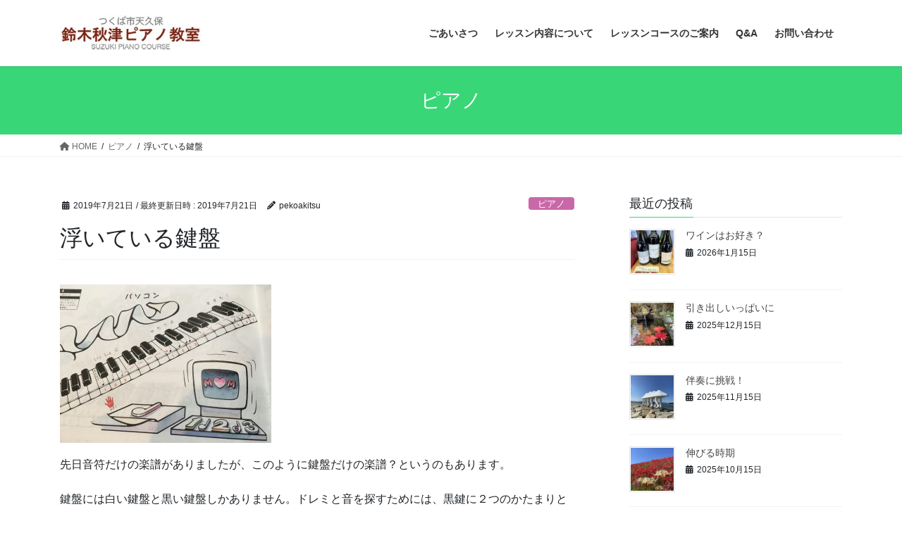

--- FILE ---
content_type: text/html; charset=UTF-8
request_url: https://piano-course.com/wp/%E6%B5%AE%E3%81%84%E3%81%A6%E3%81%84%E3%82%8B%E9%8D%B5%E7%9B%A4/
body_size: 76322
content:
<!DOCTYPE html><html lang="ja"><head><meta charset="utf-8"><meta http-equiv="X-UA-Compatible" content="IE=edge"><meta name="viewport" content="width=device-width, initial-scale=1"><title>浮いている鍵盤 | つくば市天久保　鈴木秋津ピアノ教室</title><meta name='robots' content='max-image-preview:large' /><link rel='dns-prefetch' href='//webfonts.sakura.ne.jp' /><link rel='dns-prefetch' href='//stats.wp.com' /><link rel='preconnect' href='//c0.wp.com' /><link rel="alternate" type="application/rss+xml" title="つくば市天久保　鈴木秋津ピアノ教室 &raquo; フィード" href="https://piano-course.com/wp/feed/" /><link rel="alternate" type="application/rss+xml" title="つくば市天久保　鈴木秋津ピアノ教室 &raquo; コメントフィード" href="https://piano-course.com/wp/comments/feed/" /><link rel="alternate" type="application/rss+xml" title="つくば市天久保　鈴木秋津ピアノ教室 &raquo; 浮いている鍵盤 のコメントのフィード" href="https://piano-course.com/wp/%e6%b5%ae%e3%81%84%e3%81%a6%e3%81%84%e3%82%8b%e9%8d%b5%e7%9b%a4/feed/" /><link rel="alternate" title="oEmbed (JSON)" type="application/json+oembed" href="https://piano-course.com/wp/wp-json/oembed/1.0/embed?url=https%3A%2F%2Fpiano-course.com%2Fwp%2F%25e6%25b5%25ae%25e3%2581%2584%25e3%2581%25a6%25e3%2581%2584%25e3%2582%258b%25e9%258d%25b5%25e7%259b%25a4%2F" /><link rel="alternate" title="oEmbed (XML)" type="text/xml+oembed" href="https://piano-course.com/wp/wp-json/oembed/1.0/embed?url=https%3A%2F%2Fpiano-course.com%2Fwp%2F%25e6%25b5%25ae%25e3%2581%2584%25e3%2581%25a6%25e3%2581%2584%25e3%2582%258b%25e9%258d%25b5%25e7%259b%25a4%2F&#038;format=xml" /><meta name="description" content="先日音符だけの楽譜がありましたが、このように鍵盤だけの楽譜？というのもあります。鍵盤には白い鍵盤と黒い鍵盤しかありません。ドレミと音を探すためには、黒鍵に２つのかたまりと３つのかたまりがあることに気づいてもらわなければなりません。まずは遊びのように２つのかたまりと３つのかたまりを押さえることから、レッスンがスタートします。しかしパソコン、というタイトルが21世紀です。確かにどちらもキーを押さえるのは一緒ですが。" /><style id='wp-img-auto-sizes-contain-inline-css' type='text/css'>img:is([sizes=auto i],[sizes^="auto," i]){contain-intrinsic-size:3000px 1500px}
/*# sourceURL=wp-img-auto-sizes-contain-inline-css */</style><link rel='stylesheet' id='vkExUnit_common_style-css' href='https://piano-course.com/wp/wp-content/cache/autoptimize/autoptimize_single_ea06bcb9caaffec68e5e5f8d33d36f3a.php' type='text/css' media='all' /><style id='vkExUnit_common_style-inline-css' type='text/css'>:root {--ver_page_top_button_url:url(https://piano-course.com/wp/wp-content/plugins/vk-all-in-one-expansion-unit/assets/images/to-top-btn-icon.svg);}@font-face {font-weight: normal;font-style: normal;font-family: "vk_sns";src: url("https://piano-course.com/wp/wp-content/plugins/vk-all-in-one-expansion-unit/inc/sns/icons/fonts/vk_sns.eot?-bq20cj");src: url("https://piano-course.com/wp/wp-content/plugins/vk-all-in-one-expansion-unit/inc/sns/icons/fonts/vk_sns.eot?#iefix-bq20cj") format("embedded-opentype"),url("https://piano-course.com/wp/wp-content/plugins/vk-all-in-one-expansion-unit/inc/sns/icons/fonts/vk_sns.woff?-bq20cj") format("woff"),url("https://piano-course.com/wp/wp-content/plugins/vk-all-in-one-expansion-unit/inc/sns/icons/fonts/vk_sns.ttf?-bq20cj") format("truetype"),url("https://piano-course.com/wp/wp-content/plugins/vk-all-in-one-expansion-unit/inc/sns/icons/fonts/vk_sns.svg?-bq20cj#vk_sns") format("svg");}
.veu_promotion-alert__content--text {border: 1px solid rgba(0,0,0,0.125);padding: 0.5em 1em;border-radius: var(--vk-size-radius);margin-bottom: var(--vk-margin-block-bottom);font-size: 0.875rem;}/* Alert Content部分に段落タグを入れた場合に最後の段落の余白を0にする */.veu_promotion-alert__content--text p:last-of-type{margin-bottom:0;margin-top: 0;}
/*# sourceURL=vkExUnit_common_style-inline-css */</style><style id='wp-emoji-styles-inline-css' type='text/css'>img.wp-smiley, img.emoji {
		display: inline !important;
		border: none !important;
		box-shadow: none !important;
		height: 1em !important;
		width: 1em !important;
		margin: 0 0.07em !important;
		vertical-align: -0.1em !important;
		background: none !important;
		padding: 0 !important;
	}
/*# sourceURL=wp-emoji-styles-inline-css */</style><style id='wp-block-library-inline-css' type='text/css'>:root{--wp-block-synced-color:#7a00df;--wp-block-synced-color--rgb:122,0,223;--wp-bound-block-color:var(--wp-block-synced-color);--wp-editor-canvas-background:#ddd;--wp-admin-theme-color:#007cba;--wp-admin-theme-color--rgb:0,124,186;--wp-admin-theme-color-darker-10:#006ba1;--wp-admin-theme-color-darker-10--rgb:0,107,160.5;--wp-admin-theme-color-darker-20:#005a87;--wp-admin-theme-color-darker-20--rgb:0,90,135;--wp-admin-border-width-focus:2px}@media (min-resolution:192dpi){:root{--wp-admin-border-width-focus:1.5px}}.wp-element-button{cursor:pointer}:root .has-very-light-gray-background-color{background-color:#eee}:root .has-very-dark-gray-background-color{background-color:#313131}:root .has-very-light-gray-color{color:#eee}:root .has-very-dark-gray-color{color:#313131}:root .has-vivid-green-cyan-to-vivid-cyan-blue-gradient-background{background:linear-gradient(135deg,#00d084,#0693e3)}:root .has-purple-crush-gradient-background{background:linear-gradient(135deg,#34e2e4,#4721fb 50%,#ab1dfe)}:root .has-hazy-dawn-gradient-background{background:linear-gradient(135deg,#faaca8,#dad0ec)}:root .has-subdued-olive-gradient-background{background:linear-gradient(135deg,#fafae1,#67a671)}:root .has-atomic-cream-gradient-background{background:linear-gradient(135deg,#fdd79a,#004a59)}:root .has-nightshade-gradient-background{background:linear-gradient(135deg,#330968,#31cdcf)}:root .has-midnight-gradient-background{background:linear-gradient(135deg,#020381,#2874fc)}:root{--wp--preset--font-size--normal:16px;--wp--preset--font-size--huge:42px}.has-regular-font-size{font-size:1em}.has-larger-font-size{font-size:2.625em}.has-normal-font-size{font-size:var(--wp--preset--font-size--normal)}.has-huge-font-size{font-size:var(--wp--preset--font-size--huge)}.has-text-align-center{text-align:center}.has-text-align-left{text-align:left}.has-text-align-right{text-align:right}.has-fit-text{white-space:nowrap!important}#end-resizable-editor-section{display:none}.aligncenter{clear:both}.items-justified-left{justify-content:flex-start}.items-justified-center{justify-content:center}.items-justified-right{justify-content:flex-end}.items-justified-space-between{justify-content:space-between}.screen-reader-text{border:0;clip-path:inset(50%);height:1px;margin:-1px;overflow:hidden;padding:0;position:absolute;width:1px;word-wrap:normal!important}.screen-reader-text:focus{background-color:#ddd;clip-path:none;color:#444;display:block;font-size:1em;height:auto;left:5px;line-height:normal;padding:15px 23px 14px;text-decoration:none;top:5px;width:auto;z-index:100000}html :where(.has-border-color){border-style:solid}html :where([style*=border-top-color]){border-top-style:solid}html :where([style*=border-right-color]){border-right-style:solid}html :where([style*=border-bottom-color]){border-bottom-style:solid}html :where([style*=border-left-color]){border-left-style:solid}html :where([style*=border-width]){border-style:solid}html :where([style*=border-top-width]){border-top-style:solid}html :where([style*=border-right-width]){border-right-style:solid}html :where([style*=border-bottom-width]){border-bottom-style:solid}html :where([style*=border-left-width]){border-left-style:solid}html :where(img[class*=wp-image-]){height:auto;max-width:100%}:where(figure){margin:0 0 1em}html :where(.is-position-sticky){--wp-admin--admin-bar--position-offset:var(--wp-admin--admin-bar--height,0px)}@media screen and (max-width:600px){html :where(.is-position-sticky){--wp-admin--admin-bar--position-offset:0px}}
.vk-cols--reverse{flex-direction:row-reverse}.vk-cols--hasbtn{margin-bottom:0}.vk-cols--hasbtn>.row>.vk_gridColumn_item,.vk-cols--hasbtn>.wp-block-column{position:relative;padding-bottom:3em}.vk-cols--hasbtn>.row>.vk_gridColumn_item>.wp-block-buttons,.vk-cols--hasbtn>.row>.vk_gridColumn_item>.vk_button,.vk-cols--hasbtn>.wp-block-column>.wp-block-buttons,.vk-cols--hasbtn>.wp-block-column>.vk_button{position:absolute;bottom:0;width:100%}.vk-cols--fit.wp-block-columns{gap:0}.vk-cols--fit.wp-block-columns,.vk-cols--fit.wp-block-columns:not(.is-not-stacked-on-mobile){margin-top:0;margin-bottom:0;justify-content:space-between}.vk-cols--fit.wp-block-columns>.wp-block-column *:last-child,.vk-cols--fit.wp-block-columns:not(.is-not-stacked-on-mobile)>.wp-block-column *:last-child{margin-bottom:0}.vk-cols--fit.wp-block-columns>.wp-block-column>.wp-block-cover,.vk-cols--fit.wp-block-columns:not(.is-not-stacked-on-mobile)>.wp-block-column>.wp-block-cover{margin-top:0}.vk-cols--fit.wp-block-columns.has-background,.vk-cols--fit.wp-block-columns:not(.is-not-stacked-on-mobile).has-background{padding:0}@media(max-width: 599px){.vk-cols--fit.wp-block-columns:not(.has-background)>.wp-block-column:not(.has-background),.vk-cols--fit.wp-block-columns:not(.is-not-stacked-on-mobile):not(.has-background)>.wp-block-column:not(.has-background){padding-left:0 !important;padding-right:0 !important}}@media(min-width: 782px){.vk-cols--fit.wp-block-columns .block-editor-block-list__block.wp-block-column:not(:first-child),.vk-cols--fit.wp-block-columns>.wp-block-column:not(:first-child),.vk-cols--fit.wp-block-columns:not(.is-not-stacked-on-mobile) .block-editor-block-list__block.wp-block-column:not(:first-child),.vk-cols--fit.wp-block-columns:not(.is-not-stacked-on-mobile)>.wp-block-column:not(:first-child){margin-left:0}}@media(min-width: 600px)and (max-width: 781px){.vk-cols--fit.wp-block-columns .wp-block-column:nth-child(2n),.vk-cols--fit.wp-block-columns:not(.is-not-stacked-on-mobile) .wp-block-column:nth-child(2n){margin-left:0}.vk-cols--fit.wp-block-columns .wp-block-column:not(:only-child),.vk-cols--fit.wp-block-columns:not(.is-not-stacked-on-mobile) .wp-block-column:not(:only-child){flex-basis:50% !important}}.vk-cols--fit--gap1.wp-block-columns{gap:1px}@media(min-width: 600px)and (max-width: 781px){.vk-cols--fit--gap1.wp-block-columns .wp-block-column:not(:only-child){flex-basis:calc(50% - 1px) !important}}.vk-cols--fit.vk-cols--grid>.block-editor-block-list__block,.vk-cols--fit.vk-cols--grid>.wp-block-column,.vk-cols--fit.vk-cols--grid:not(.is-not-stacked-on-mobile)>.block-editor-block-list__block,.vk-cols--fit.vk-cols--grid:not(.is-not-stacked-on-mobile)>.wp-block-column{flex-basis:50%;box-sizing:border-box}@media(max-width: 599px){.vk-cols--fit.vk-cols--grid.vk-cols--grid--alignfull>.wp-block-column:nth-child(2)>.wp-block-cover,.vk-cols--fit.vk-cols--grid.vk-cols--grid--alignfull>.wp-block-column:nth-child(2)>.vk_outer,.vk-cols--fit.vk-cols--grid:not(.is-not-stacked-on-mobile).vk-cols--grid--alignfull>.wp-block-column:nth-child(2)>.wp-block-cover,.vk-cols--fit.vk-cols--grid:not(.is-not-stacked-on-mobile).vk-cols--grid--alignfull>.wp-block-column:nth-child(2)>.vk_outer{width:100vw;margin-right:calc((100% - 100vw)/2);margin-left:calc((100% - 100vw)/2)}}@media(min-width: 600px){.vk-cols--fit.vk-cols--grid.vk-cols--grid--alignfull>.wp-block-column:nth-child(2)>.wp-block-cover,.vk-cols--fit.vk-cols--grid.vk-cols--grid--alignfull>.wp-block-column:nth-child(2)>.vk_outer,.vk-cols--fit.vk-cols--grid:not(.is-not-stacked-on-mobile).vk-cols--grid--alignfull>.wp-block-column:nth-child(2)>.wp-block-cover,.vk-cols--fit.vk-cols--grid:not(.is-not-stacked-on-mobile).vk-cols--grid--alignfull>.wp-block-column:nth-child(2)>.vk_outer{margin-right:calc(100% - 50vw);width:50vw}}@media(min-width: 600px){.vk-cols--fit.vk-cols--grid.vk-cols--grid--alignfull.vk-cols--reverse>.wp-block-column,.vk-cols--fit.vk-cols--grid:not(.is-not-stacked-on-mobile).vk-cols--grid--alignfull.vk-cols--reverse>.wp-block-column{margin-left:0;margin-right:0}.vk-cols--fit.vk-cols--grid.vk-cols--grid--alignfull.vk-cols--reverse>.wp-block-column:nth-child(2)>.wp-block-cover,.vk-cols--fit.vk-cols--grid.vk-cols--grid--alignfull.vk-cols--reverse>.wp-block-column:nth-child(2)>.vk_outer,.vk-cols--fit.vk-cols--grid:not(.is-not-stacked-on-mobile).vk-cols--grid--alignfull.vk-cols--reverse>.wp-block-column:nth-child(2)>.wp-block-cover,.vk-cols--fit.vk-cols--grid:not(.is-not-stacked-on-mobile).vk-cols--grid--alignfull.vk-cols--reverse>.wp-block-column:nth-child(2)>.vk_outer{margin-left:calc(100% - 50vw)}}.vk-cols--menu h2,.vk-cols--menu h3,.vk-cols--menu h4,.vk-cols--menu h5{margin-bottom:.2em;text-shadow:#000 0 0 10px}.vk-cols--menu h2:first-child,.vk-cols--menu h3:first-child,.vk-cols--menu h4:first-child,.vk-cols--menu h5:first-child{margin-top:0}.vk-cols--menu p{margin-bottom:1rem;text-shadow:#000 0 0 10px}.vk-cols--menu .wp-block-cover__inner-container:last-child{margin-bottom:0}.vk-cols--fitbnrs .wp-block-column .wp-block-cover:hover img{filter:unset}.vk-cols--fitbnrs .wp-block-column .wp-block-cover:hover{background-color:unset}.vk-cols--fitbnrs .wp-block-column .wp-block-cover:hover .wp-block-cover__image-background{filter:unset !important}.vk-cols--fitbnrs .wp-block-cover .wp-block-cover__inner-container{position:absolute;height:100%;width:100%}.vk-cols--fitbnrs .vk_button{height:100%;margin:0}.vk-cols--fitbnrs .vk_button .vk_button_btn,.vk-cols--fitbnrs .vk_button .btn{height:100%;width:100%;border:none;box-shadow:none;background-color:unset !important;transition:unset}.vk-cols--fitbnrs .vk_button .vk_button_btn:hover,.vk-cols--fitbnrs .vk_button .btn:hover{transition:unset}.vk-cols--fitbnrs .vk_button .vk_button_btn:after,.vk-cols--fitbnrs .vk_button .btn:after{border:none}.vk-cols--fitbnrs .vk_button .vk_button_link_txt{width:100%;position:absolute;top:50%;left:50%;transform:translateY(-50%) translateX(-50%);font-size:2rem;text-shadow:#000 0 0 10px}.vk-cols--fitbnrs .vk_button .vk_button_link_subCaption{width:100%;position:absolute;top:calc(50% + 2.2em);left:50%;transform:translateY(-50%) translateX(-50%);text-shadow:#000 0 0 10px}@media(min-width: 992px){.vk-cols--media.wp-block-columns{gap:3rem}}.vk-fit-map figure{margin-bottom:0}.vk-fit-map iframe{position:relative;margin-bottom:0;display:block;max-height:400px;width:100vw}.vk-fit-map:is(.alignfull,.alignwide) div{max-width:100%}.vk-table--th--width25 :where(tr>*:first-child){width:25%}.vk-table--th--width30 :where(tr>*:first-child){width:30%}.vk-table--th--width35 :where(tr>*:first-child){width:35%}.vk-table--th--width40 :where(tr>*:first-child){width:40%}.vk-table--th--bg-bright :where(tr>*:first-child){background-color:var(--wp--preset--color--bg-secondary, rgba(0, 0, 0, 0.05))}@media(max-width: 599px){.vk-table--mobile-block :is(th,td){width:100%;display:block}.vk-table--mobile-block.wp-block-table table :is(th,td){border-top:none}}.vk-table--width--th25 :where(tr>*:first-child){width:25%}.vk-table--width--th30 :where(tr>*:first-child){width:30%}.vk-table--width--th35 :where(tr>*:first-child){width:35%}.vk-table--width--th40 :where(tr>*:first-child){width:40%}.no-margin{margin:0}@media(max-width: 599px){.wp-block-image.vk-aligncenter--mobile>.alignright{float:none;margin-left:auto;margin-right:auto}.vk-no-padding-horizontal--mobile{padding-left:0 !important;padding-right:0 !important}}
/* VK Color Palettes */

/*# sourceURL=wp-block-library-inline-css */</style><style id='wp-block-image-inline-css' type='text/css'>.wp-block-image>a,.wp-block-image>figure>a{display:inline-block}.wp-block-image img{box-sizing:border-box;height:auto;max-width:100%;vertical-align:bottom}@media not (prefers-reduced-motion){.wp-block-image img.hide{visibility:hidden}.wp-block-image img.show{animation:show-content-image .4s}}.wp-block-image[style*=border-radius] img,.wp-block-image[style*=border-radius]>a{border-radius:inherit}.wp-block-image.has-custom-border img{box-sizing:border-box}.wp-block-image.aligncenter{text-align:center}.wp-block-image.alignfull>a,.wp-block-image.alignwide>a{width:100%}.wp-block-image.alignfull img,.wp-block-image.alignwide img{height:auto;width:100%}.wp-block-image .aligncenter,.wp-block-image .alignleft,.wp-block-image .alignright,.wp-block-image.aligncenter,.wp-block-image.alignleft,.wp-block-image.alignright{display:table}.wp-block-image .aligncenter>figcaption,.wp-block-image .alignleft>figcaption,.wp-block-image .alignright>figcaption,.wp-block-image.aligncenter>figcaption,.wp-block-image.alignleft>figcaption,.wp-block-image.alignright>figcaption{caption-side:bottom;display:table-caption}.wp-block-image .alignleft{float:left;margin:.5em 1em .5em 0}.wp-block-image .alignright{float:right;margin:.5em 0 .5em 1em}.wp-block-image .aligncenter{margin-left:auto;margin-right:auto}.wp-block-image :where(figcaption){margin-bottom:1em;margin-top:.5em}.wp-block-image.is-style-circle-mask img{border-radius:9999px}@supports ((-webkit-mask-image:none) or (mask-image:none)) or (-webkit-mask-image:none){.wp-block-image.is-style-circle-mask img{border-radius:0;-webkit-mask-image:url('data:image/svg+xml;utf8,<svg viewBox="0 0 100 100" xmlns="http://www.w3.org/2000/svg"><circle cx="50" cy="50" r="50"/></svg>');mask-image:url('data:image/svg+xml;utf8,<svg viewBox="0 0 100 100" xmlns="http://www.w3.org/2000/svg"><circle cx="50" cy="50" r="50"/></svg>');mask-mode:alpha;-webkit-mask-position:center;mask-position:center;-webkit-mask-repeat:no-repeat;mask-repeat:no-repeat;-webkit-mask-size:contain;mask-size:contain}}:root :where(.wp-block-image.is-style-rounded img,.wp-block-image .is-style-rounded img){border-radius:9999px}.wp-block-image figure{margin:0}.wp-lightbox-container{display:flex;flex-direction:column;position:relative}.wp-lightbox-container img{cursor:zoom-in}.wp-lightbox-container img:hover+button{opacity:1}.wp-lightbox-container button{align-items:center;backdrop-filter:blur(16px) saturate(180%);background-color:#5a5a5a40;border:none;border-radius:4px;cursor:zoom-in;display:flex;height:20px;justify-content:center;opacity:0;padding:0;position:absolute;right:16px;text-align:center;top:16px;width:20px;z-index:100}@media not (prefers-reduced-motion){.wp-lightbox-container button{transition:opacity .2s ease}}.wp-lightbox-container button:focus-visible{outline:3px auto #5a5a5a40;outline:3px auto -webkit-focus-ring-color;outline-offset:3px}.wp-lightbox-container button:hover{cursor:pointer;opacity:1}.wp-lightbox-container button:focus{opacity:1}.wp-lightbox-container button:focus,.wp-lightbox-container button:hover,.wp-lightbox-container button:not(:hover):not(:active):not(.has-background){background-color:#5a5a5a40;border:none}.wp-lightbox-overlay{box-sizing:border-box;cursor:zoom-out;height:100vh;left:0;overflow:hidden;position:fixed;top:0;visibility:hidden;width:100%;z-index:100000}.wp-lightbox-overlay .close-button{align-items:center;cursor:pointer;display:flex;justify-content:center;min-height:40px;min-width:40px;padding:0;position:absolute;right:calc(env(safe-area-inset-right) + 16px);top:calc(env(safe-area-inset-top) + 16px);z-index:5000000}.wp-lightbox-overlay .close-button:focus,.wp-lightbox-overlay .close-button:hover,.wp-lightbox-overlay .close-button:not(:hover):not(:active):not(.has-background){background:none;border:none}.wp-lightbox-overlay .lightbox-image-container{height:var(--wp--lightbox-container-height);left:50%;overflow:hidden;position:absolute;top:50%;transform:translate(-50%,-50%);transform-origin:top left;width:var(--wp--lightbox-container-width);z-index:9999999999}.wp-lightbox-overlay .wp-block-image{align-items:center;box-sizing:border-box;display:flex;height:100%;justify-content:center;margin:0;position:relative;transform-origin:0 0;width:100%;z-index:3000000}.wp-lightbox-overlay .wp-block-image img{height:var(--wp--lightbox-image-height);min-height:var(--wp--lightbox-image-height);min-width:var(--wp--lightbox-image-width);width:var(--wp--lightbox-image-width)}.wp-lightbox-overlay .wp-block-image figcaption{display:none}.wp-lightbox-overlay button{background:none;border:none}.wp-lightbox-overlay .scrim{background-color:#fff;height:100%;opacity:.9;position:absolute;width:100%;z-index:2000000}.wp-lightbox-overlay.active{visibility:visible}@media not (prefers-reduced-motion){.wp-lightbox-overlay.active{animation:turn-on-visibility .25s both}.wp-lightbox-overlay.active img{animation:turn-on-visibility .35s both}.wp-lightbox-overlay.show-closing-animation:not(.active){animation:turn-off-visibility .35s both}.wp-lightbox-overlay.show-closing-animation:not(.active) img{animation:turn-off-visibility .25s both}.wp-lightbox-overlay.zoom.active{animation:none;opacity:1;visibility:visible}.wp-lightbox-overlay.zoom.active .lightbox-image-container{animation:lightbox-zoom-in .4s}.wp-lightbox-overlay.zoom.active .lightbox-image-container img{animation:none}.wp-lightbox-overlay.zoom.active .scrim{animation:turn-on-visibility .4s forwards}.wp-lightbox-overlay.zoom.show-closing-animation:not(.active){animation:none}.wp-lightbox-overlay.zoom.show-closing-animation:not(.active) .lightbox-image-container{animation:lightbox-zoom-out .4s}.wp-lightbox-overlay.zoom.show-closing-animation:not(.active) .lightbox-image-container img{animation:none}.wp-lightbox-overlay.zoom.show-closing-animation:not(.active) .scrim{animation:turn-off-visibility .4s forwards}}@keyframes show-content-image{0%{visibility:hidden}99%{visibility:hidden}to{visibility:visible}}@keyframes turn-on-visibility{0%{opacity:0}to{opacity:1}}@keyframes turn-off-visibility{0%{opacity:1;visibility:visible}99%{opacity:0;visibility:visible}to{opacity:0;visibility:hidden}}@keyframes lightbox-zoom-in{0%{transform:translate(calc((-100vw + var(--wp--lightbox-scrollbar-width))/2 + var(--wp--lightbox-initial-left-position)),calc(-50vh + var(--wp--lightbox-initial-top-position))) scale(var(--wp--lightbox-scale))}to{transform:translate(-50%,-50%) scale(1)}}@keyframes lightbox-zoom-out{0%{transform:translate(-50%,-50%) scale(1);visibility:visible}99%{visibility:visible}to{transform:translate(calc((-100vw + var(--wp--lightbox-scrollbar-width))/2 + var(--wp--lightbox-initial-left-position)),calc(-50vh + var(--wp--lightbox-initial-top-position))) scale(var(--wp--lightbox-scale));visibility:hidden}}
/*# sourceURL=https://piano-course.com/wp/wp-includes/blocks/image/style.min.css */</style><style id='wp-block-paragraph-inline-css' type='text/css'>.is-small-text{font-size:.875em}.is-regular-text{font-size:1em}.is-large-text{font-size:2.25em}.is-larger-text{font-size:3em}.has-drop-cap:not(:focus):first-letter{float:left;font-size:8.4em;font-style:normal;font-weight:100;line-height:.68;margin:.05em .1em 0 0;text-transform:uppercase}body.rtl .has-drop-cap:not(:focus):first-letter{float:none;margin-left:.1em}p.has-drop-cap.has-background{overflow:hidden}:root :where(p.has-background){padding:1.25em 2.375em}:where(p.has-text-color:not(.has-link-color)) a{color:inherit}p.has-text-align-left[style*="writing-mode:vertical-lr"],p.has-text-align-right[style*="writing-mode:vertical-rl"]{rotate:180deg}
/*# sourceURL=https://piano-course.com/wp/wp-includes/blocks/paragraph/style.min.css */</style><style id='global-styles-inline-css' type='text/css'>:root{--wp--preset--aspect-ratio--square: 1;--wp--preset--aspect-ratio--4-3: 4/3;--wp--preset--aspect-ratio--3-4: 3/4;--wp--preset--aspect-ratio--3-2: 3/2;--wp--preset--aspect-ratio--2-3: 2/3;--wp--preset--aspect-ratio--16-9: 16/9;--wp--preset--aspect-ratio--9-16: 9/16;--wp--preset--color--black: #000000;--wp--preset--color--cyan-bluish-gray: #abb8c3;--wp--preset--color--white: #ffffff;--wp--preset--color--pale-pink: #f78da7;--wp--preset--color--vivid-red: #cf2e2e;--wp--preset--color--luminous-vivid-orange: #ff6900;--wp--preset--color--luminous-vivid-amber: #fcb900;--wp--preset--color--light-green-cyan: #7bdcb5;--wp--preset--color--vivid-green-cyan: #00d084;--wp--preset--color--pale-cyan-blue: #8ed1fc;--wp--preset--color--vivid-cyan-blue: #0693e3;--wp--preset--color--vivid-purple: #9b51e0;--wp--preset--gradient--vivid-cyan-blue-to-vivid-purple: linear-gradient(135deg,rgb(6,147,227) 0%,rgb(155,81,224) 100%);--wp--preset--gradient--light-green-cyan-to-vivid-green-cyan: linear-gradient(135deg,rgb(122,220,180) 0%,rgb(0,208,130) 100%);--wp--preset--gradient--luminous-vivid-amber-to-luminous-vivid-orange: linear-gradient(135deg,rgb(252,185,0) 0%,rgb(255,105,0) 100%);--wp--preset--gradient--luminous-vivid-orange-to-vivid-red: linear-gradient(135deg,rgb(255,105,0) 0%,rgb(207,46,46) 100%);--wp--preset--gradient--very-light-gray-to-cyan-bluish-gray: linear-gradient(135deg,rgb(238,238,238) 0%,rgb(169,184,195) 100%);--wp--preset--gradient--cool-to-warm-spectrum: linear-gradient(135deg,rgb(74,234,220) 0%,rgb(151,120,209) 20%,rgb(207,42,186) 40%,rgb(238,44,130) 60%,rgb(251,105,98) 80%,rgb(254,248,76) 100%);--wp--preset--gradient--blush-light-purple: linear-gradient(135deg,rgb(255,206,236) 0%,rgb(152,150,240) 100%);--wp--preset--gradient--blush-bordeaux: linear-gradient(135deg,rgb(254,205,165) 0%,rgb(254,45,45) 50%,rgb(107,0,62) 100%);--wp--preset--gradient--luminous-dusk: linear-gradient(135deg,rgb(255,203,112) 0%,rgb(199,81,192) 50%,rgb(65,88,208) 100%);--wp--preset--gradient--pale-ocean: linear-gradient(135deg,rgb(255,245,203) 0%,rgb(182,227,212) 50%,rgb(51,167,181) 100%);--wp--preset--gradient--electric-grass: linear-gradient(135deg,rgb(202,248,128) 0%,rgb(113,206,126) 100%);--wp--preset--gradient--midnight: linear-gradient(135deg,rgb(2,3,129) 0%,rgb(40,116,252) 100%);--wp--preset--font-size--small: 13px;--wp--preset--font-size--medium: 20px;--wp--preset--font-size--large: 36px;--wp--preset--font-size--x-large: 42px;--wp--preset--spacing--20: 0.44rem;--wp--preset--spacing--30: 0.67rem;--wp--preset--spacing--40: 1rem;--wp--preset--spacing--50: 1.5rem;--wp--preset--spacing--60: 2.25rem;--wp--preset--spacing--70: 3.38rem;--wp--preset--spacing--80: 5.06rem;--wp--preset--shadow--natural: 6px 6px 9px rgba(0, 0, 0, 0.2);--wp--preset--shadow--deep: 12px 12px 50px rgba(0, 0, 0, 0.4);--wp--preset--shadow--sharp: 6px 6px 0px rgba(0, 0, 0, 0.2);--wp--preset--shadow--outlined: 6px 6px 0px -3px rgb(255, 255, 255), 6px 6px rgb(0, 0, 0);--wp--preset--shadow--crisp: 6px 6px 0px rgb(0, 0, 0);}:where(.is-layout-flex){gap: 0.5em;}:where(.is-layout-grid){gap: 0.5em;}body .is-layout-flex{display: flex;}.is-layout-flex{flex-wrap: wrap;align-items: center;}.is-layout-flex > :is(*, div){margin: 0;}body .is-layout-grid{display: grid;}.is-layout-grid > :is(*, div){margin: 0;}:where(.wp-block-columns.is-layout-flex){gap: 2em;}:where(.wp-block-columns.is-layout-grid){gap: 2em;}:where(.wp-block-post-template.is-layout-flex){gap: 1.25em;}:where(.wp-block-post-template.is-layout-grid){gap: 1.25em;}.has-black-color{color: var(--wp--preset--color--black) !important;}.has-cyan-bluish-gray-color{color: var(--wp--preset--color--cyan-bluish-gray) !important;}.has-white-color{color: var(--wp--preset--color--white) !important;}.has-pale-pink-color{color: var(--wp--preset--color--pale-pink) !important;}.has-vivid-red-color{color: var(--wp--preset--color--vivid-red) !important;}.has-luminous-vivid-orange-color{color: var(--wp--preset--color--luminous-vivid-orange) !important;}.has-luminous-vivid-amber-color{color: var(--wp--preset--color--luminous-vivid-amber) !important;}.has-light-green-cyan-color{color: var(--wp--preset--color--light-green-cyan) !important;}.has-vivid-green-cyan-color{color: var(--wp--preset--color--vivid-green-cyan) !important;}.has-pale-cyan-blue-color{color: var(--wp--preset--color--pale-cyan-blue) !important;}.has-vivid-cyan-blue-color{color: var(--wp--preset--color--vivid-cyan-blue) !important;}.has-vivid-purple-color{color: var(--wp--preset--color--vivid-purple) !important;}.has-black-background-color{background-color: var(--wp--preset--color--black) !important;}.has-cyan-bluish-gray-background-color{background-color: var(--wp--preset--color--cyan-bluish-gray) !important;}.has-white-background-color{background-color: var(--wp--preset--color--white) !important;}.has-pale-pink-background-color{background-color: var(--wp--preset--color--pale-pink) !important;}.has-vivid-red-background-color{background-color: var(--wp--preset--color--vivid-red) !important;}.has-luminous-vivid-orange-background-color{background-color: var(--wp--preset--color--luminous-vivid-orange) !important;}.has-luminous-vivid-amber-background-color{background-color: var(--wp--preset--color--luminous-vivid-amber) !important;}.has-light-green-cyan-background-color{background-color: var(--wp--preset--color--light-green-cyan) !important;}.has-vivid-green-cyan-background-color{background-color: var(--wp--preset--color--vivid-green-cyan) !important;}.has-pale-cyan-blue-background-color{background-color: var(--wp--preset--color--pale-cyan-blue) !important;}.has-vivid-cyan-blue-background-color{background-color: var(--wp--preset--color--vivid-cyan-blue) !important;}.has-vivid-purple-background-color{background-color: var(--wp--preset--color--vivid-purple) !important;}.has-black-border-color{border-color: var(--wp--preset--color--black) !important;}.has-cyan-bluish-gray-border-color{border-color: var(--wp--preset--color--cyan-bluish-gray) !important;}.has-white-border-color{border-color: var(--wp--preset--color--white) !important;}.has-pale-pink-border-color{border-color: var(--wp--preset--color--pale-pink) !important;}.has-vivid-red-border-color{border-color: var(--wp--preset--color--vivid-red) !important;}.has-luminous-vivid-orange-border-color{border-color: var(--wp--preset--color--luminous-vivid-orange) !important;}.has-luminous-vivid-amber-border-color{border-color: var(--wp--preset--color--luminous-vivid-amber) !important;}.has-light-green-cyan-border-color{border-color: var(--wp--preset--color--light-green-cyan) !important;}.has-vivid-green-cyan-border-color{border-color: var(--wp--preset--color--vivid-green-cyan) !important;}.has-pale-cyan-blue-border-color{border-color: var(--wp--preset--color--pale-cyan-blue) !important;}.has-vivid-cyan-blue-border-color{border-color: var(--wp--preset--color--vivid-cyan-blue) !important;}.has-vivid-purple-border-color{border-color: var(--wp--preset--color--vivid-purple) !important;}.has-vivid-cyan-blue-to-vivid-purple-gradient-background{background: var(--wp--preset--gradient--vivid-cyan-blue-to-vivid-purple) !important;}.has-light-green-cyan-to-vivid-green-cyan-gradient-background{background: var(--wp--preset--gradient--light-green-cyan-to-vivid-green-cyan) !important;}.has-luminous-vivid-amber-to-luminous-vivid-orange-gradient-background{background: var(--wp--preset--gradient--luminous-vivid-amber-to-luminous-vivid-orange) !important;}.has-luminous-vivid-orange-to-vivid-red-gradient-background{background: var(--wp--preset--gradient--luminous-vivid-orange-to-vivid-red) !important;}.has-very-light-gray-to-cyan-bluish-gray-gradient-background{background: var(--wp--preset--gradient--very-light-gray-to-cyan-bluish-gray) !important;}.has-cool-to-warm-spectrum-gradient-background{background: var(--wp--preset--gradient--cool-to-warm-spectrum) !important;}.has-blush-light-purple-gradient-background{background: var(--wp--preset--gradient--blush-light-purple) !important;}.has-blush-bordeaux-gradient-background{background: var(--wp--preset--gradient--blush-bordeaux) !important;}.has-luminous-dusk-gradient-background{background: var(--wp--preset--gradient--luminous-dusk) !important;}.has-pale-ocean-gradient-background{background: var(--wp--preset--gradient--pale-ocean) !important;}.has-electric-grass-gradient-background{background: var(--wp--preset--gradient--electric-grass) !important;}.has-midnight-gradient-background{background: var(--wp--preset--gradient--midnight) !important;}.has-small-font-size{font-size: var(--wp--preset--font-size--small) !important;}.has-medium-font-size{font-size: var(--wp--preset--font-size--medium) !important;}.has-large-font-size{font-size: var(--wp--preset--font-size--large) !important;}.has-x-large-font-size{font-size: var(--wp--preset--font-size--x-large) !important;}
/*# sourceURL=global-styles-inline-css */</style><style id='classic-theme-styles-inline-css' type='text/css'>/*! This file is auto-generated */
.wp-block-button__link{color:#fff;background-color:#32373c;border-radius:9999px;box-shadow:none;text-decoration:none;padding:calc(.667em + 2px) calc(1.333em + 2px);font-size:1.125em}.wp-block-file__button{background:#32373c;color:#fff;text-decoration:none}
/*# sourceURL=/wp-includes/css/classic-themes.min.css */</style><link rel='stylesheet' id='contact-form-7-css' href='https://piano-course.com/wp/wp-content/cache/autoptimize/autoptimize_single_64ac31699f5326cb3c76122498b76f66.php' type='text/css' media='all' /><link rel='stylesheet' id='vk-swiper-style-css' href='https://piano-course.com/wp/wp-content/plugins/vk-blocks/vendor/vektor-inc/vk-swiper/src/assets/css/swiper-bundle.min.css' type='text/css' media='all' /><link rel='stylesheet' id='bootstrap-4-style-css' href='https://piano-course.com/wp/wp-content/themes/lightning/_g2/library/bootstrap-4/css/bootstrap.min.css' type='text/css' media='all' /><link rel='stylesheet' id='lightning-common-style-css' href='https://piano-course.com/wp/wp-content/cache/autoptimize/autoptimize_single_6096aa769689d5a8b5637d084a14dd7b.php' type='text/css' media='all' /><style id='lightning-common-style-inline-css' type='text/css'>/* vk-mobile-nav */:root {--vk-mobile-nav-menu-btn-bg-src: url("https://piano-course.com/wp/wp-content/themes/lightning/_g2/inc/vk-mobile-nav/package/images/vk-menu-btn-black.svg");--vk-mobile-nav-menu-btn-close-bg-src: url("https://piano-course.com/wp/wp-content/themes/lightning/_g2/inc/vk-mobile-nav/package/images/vk-menu-close-black.svg");--vk-menu-acc-icon-open-black-bg-src: url("https://piano-course.com/wp/wp-content/themes/lightning/_g2/inc/vk-mobile-nav/package/images/vk-menu-acc-icon-open-black.svg");--vk-menu-acc-icon-open-white-bg-src: url("https://piano-course.com/wp/wp-content/themes/lightning/_g2/inc/vk-mobile-nav/package/images/vk-menu-acc-icon-open-white.svg");--vk-menu-acc-icon-close-black-bg-src: url("https://piano-course.com/wp/wp-content/themes/lightning/_g2/inc/vk-mobile-nav/package/images/vk-menu-close-black.svg");--vk-menu-acc-icon-close-white-bg-src: url("https://piano-course.com/wp/wp-content/themes/lightning/_g2/inc/vk-mobile-nav/package/images/vk-menu-close-white.svg");}
/*# sourceURL=lightning-common-style-inline-css */</style><link rel='stylesheet' id='lightning-design-style-css' href='https://piano-course.com/wp/wp-content/cache/autoptimize/autoptimize_single_6b5a0728be9d4c05ca71130fb89cac9b.php' type='text/css' media='all' /><style id='lightning-design-style-inline-css' type='text/css'>:root {--color-key:#39d678;--wp--preset--color--vk-color-primary:#39d678;--color-key-dark:#e8764c;}
/* ltg common custom */:root {--vk-menu-acc-btn-border-color:#333;--vk-color-primary:#39d678;--vk-color-primary-dark:#e8764c;--vk-color-primary-vivid:#3feb84;--color-key:#39d678;--wp--preset--color--vk-color-primary:#39d678;--color-key-dark:#e8764c;}.veu_color_txt_key { color:#e8764c ; }.veu_color_bg_key { background-color:#e8764c ; }.veu_color_border_key { border-color:#e8764c ; }.btn-default { border-color:#39d678;color:#39d678;}.btn-default:focus,.btn-default:hover { border-color:#39d678;background-color: #39d678; }.wp-block-search__button,.btn-primary { background-color:#39d678;border-color:#e8764c; }.wp-block-search__button:focus,.wp-block-search__button:hover,.btn-primary:not(:disabled):not(.disabled):active,.btn-primary:focus,.btn-primary:hover { background-color:#e8764c;border-color:#39d678; }.btn-outline-primary { color : #39d678 ; border-color:#39d678; }.btn-outline-primary:not(:disabled):not(.disabled):active,.btn-outline-primary:focus,.btn-outline-primary:hover { color : #fff; background-color:#39d678;border-color:#e8764c; }a { color:#337ab7; }
.tagcloud a:before { font-family: "Font Awesome 5 Free";content: "\f02b";font-weight: bold; }
.media .media-body .media-heading a:hover { color:#39d678; }@media (min-width: 768px){.gMenu > li:before,.gMenu > li.menu-item-has-children::after { border-bottom-color:#e8764c }.gMenu li li { background-color:#e8764c }.gMenu li li a:hover { background-color:#39d678; }} /* @media (min-width: 768px) */.page-header { background-color:#39d678; }h2,.mainSection-title { border-top-color:#39d678; }h3:after,.subSection-title:after { border-bottom-color:#39d678; }ul.page-numbers li span.page-numbers.current,.page-link dl .post-page-numbers.current { background-color:#39d678; }.pager li > a { border-color:#39d678;color:#39d678;}.pager li > a:hover { background-color:#39d678;color:#fff;}.siteFooter { border-top-color:#39d678; }dt { border-left-color:#39d678; }:root {--g_nav_main_acc_icon_open_url:url(https://piano-course.com/wp/wp-content/themes/lightning/_g2/inc/vk-mobile-nav/package/images/vk-menu-acc-icon-open-black.svg);--g_nav_main_acc_icon_close_url: url(https://piano-course.com/wp/wp-content/themes/lightning/_g2/inc/vk-mobile-nav/package/images/vk-menu-close-black.svg);--g_nav_sub_acc_icon_open_url: url(https://piano-course.com/wp/wp-content/themes/lightning/_g2/inc/vk-mobile-nav/package/images/vk-menu-acc-icon-open-white.svg);--g_nav_sub_acc_icon_close_url: url(https://piano-course.com/wp/wp-content/themes/lightning/_g2/inc/vk-mobile-nav/package/images/vk-menu-close-white.svg);}
/*# sourceURL=lightning-design-style-inline-css */</style><link rel='stylesheet' id='veu-cta-css' href='https://piano-course.com/wp/wp-content/cache/autoptimize/autoptimize_single_a78f149676128521e4b5f36a9ac06f23.php' type='text/css' media='all' /><link rel='stylesheet' id='vk-blocks-build-css-css' href='https://piano-course.com/wp/wp-content/cache/autoptimize/autoptimize_single_8007185a86f057676dc53af7dc2ce4ac.php' type='text/css' media='all' /><style id='vk-blocks-build-css-inline-css' type='text/css'>:root {
		--vk_image-mask-circle: url(https://piano-course.com/wp/wp-content/plugins/vk-blocks/inc/vk-blocks/images/circle.svg);
		--vk_image-mask-wave01: url(https://piano-course.com/wp/wp-content/plugins/vk-blocks/inc/vk-blocks/images/wave01.svg);
		--vk_image-mask-wave02: url(https://piano-course.com/wp/wp-content/plugins/vk-blocks/inc/vk-blocks/images/wave02.svg);
		--vk_image-mask-wave03: url(https://piano-course.com/wp/wp-content/plugins/vk-blocks/inc/vk-blocks/images/wave03.svg);
		--vk_image-mask-wave04: url(https://piano-course.com/wp/wp-content/plugins/vk-blocks/inc/vk-blocks/images/wave04.svg);
	}
	

	:root {

		--vk-balloon-border-width:1px;

		--vk-balloon-speech-offset:-12px;
	}
	

	:root {
		--vk_flow-arrow: url(https://piano-course.com/wp/wp-content/plugins/vk-blocks/inc/vk-blocks/images/arrow_bottom.svg);
	}
	
/*# sourceURL=vk-blocks-build-css-inline-css */</style><link rel='stylesheet' id='lightning-theme-style-css' href='https://piano-course.com/wp/wp-content/themes/lightning/style.css' type='text/css' media='all' /><link rel='stylesheet' id='vk-font-awesome-css' href='https://piano-course.com/wp/wp-content/themes/lightning/vendor/vektor-inc/font-awesome-versions/src/versions/6/css/all.min.css' type='text/css' media='all' /> <script type="text/javascript" src="https://piano-course.com/wp/wp-includes/js/jquery/jquery.min.js" id="jquery-core-js"></script> <script defer type="text/javascript" src="https://piano-course.com/wp/wp-includes/js/jquery/jquery-migrate.min.js" id="jquery-migrate-js"></script> <script defer type="text/javascript" src="//webfonts.sakura.ne.jp/js/sakurav3.js?fadein=0" id="typesquare_std-js"></script> <link rel="https://api.w.org/" href="https://piano-course.com/wp/wp-json/" /><link rel="alternate" title="JSON" type="application/json" href="https://piano-course.com/wp/wp-json/wp/v2/posts/192" /><link rel="EditURI" type="application/rsd+xml" title="RSD" href="https://piano-course.com/wp/xmlrpc.php?rsd" /><meta name="generator" content="WordPress 6.9" /><link rel="canonical" href="https://piano-course.com/wp/%e6%b5%ae%e3%81%84%e3%81%a6%e3%81%84%e3%82%8b%e9%8d%b5%e7%9b%a4/" /><link rel='shortlink' href='https://piano-course.com/wp/?p=192' /><style>img#wpstats{display:none}</style><style id="lightning-color-custom-for-plugins" type="text/css">/* ltg theme common */.color_key_bg,.color_key_bg_hover:hover{background-color: #39d678;}.color_key_txt,.color_key_txt_hover:hover{color: #39d678;}.color_key_border,.color_key_border_hover:hover{border-color: #39d678;}.color_key_dark_bg,.color_key_dark_bg_hover:hover{background-color: #e8764c;}.color_key_dark_txt,.color_key_dark_txt_hover:hover{color: #e8764c;}.color_key_dark_border,.color_key_dark_border_hover:hover{border-color: #e8764c;}</style><link rel="icon" href="https://piano-course.com/wp/wp-content/uploads/2019/07/cropped-25-32x32.png" sizes="32x32" /><link rel="icon" href="https://piano-course.com/wp/wp-content/uploads/2019/07/cropped-25-192x192.png" sizes="192x192" /><link rel="apple-touch-icon" href="https://piano-course.com/wp/wp-content/uploads/2019/07/cropped-25-180x180.png" /><meta name="msapplication-TileImage" content="https://piano-course.com/wp/wp-content/uploads/2019/07/cropped-25-270x270.png" /> <script type="application/ld+json">{"@context":"https://schema.org/","@type":"Article","headline":"浮いている鍵盤","image":"https://piano-course.com/wp/wp-content/uploads/2019/07/fullsizeoutput_1b70-203x180.jpeg","datePublished":"2019-07-21T17:50:33+09:00","dateModified":"2019-07-21T17:50:38+09:00","author":{"@type":"","name":"pekoakitsu","url":"https://piano-course.com/wp/","sameAs":""}}</script></head><body class="wp-singular post-template-default single single-post postid-192 single-format-standard wp-theme-lightning vk-blocks fa_v6_css post-name-%e6%b5%ae%e3%81%84%e3%81%a6%e3%81%84%e3%82%8b%e9%8d%b5%e7%9b%a4 category-%e3%83%94%e3%82%a2%e3%83%8e%e6%95%99%e6%9d%90 post-type-post sidebar-fix sidebar-fix-priority-top bootstrap4 device-pc"> <a class="skip-link screen-reader-text" href="#main">コンテンツへスキップ</a> <a class="skip-link screen-reader-text" href="#vk-mobile-nav">ナビゲーションに移動</a><header class="siteHeader"><div class="container siteHeadContainer"><div class="navbar-header"><p class="navbar-brand siteHeader_logo"> <a href="https://piano-course.com/wp/"> <span><img src="https://piano-course.com/wp/wp-content/uploads/2019/09/d85659f1b9ff559bd034a4b21594d017.jpg" alt="つくば市天久保　鈴木秋津ピアノ教室" /></span> </a></p></div><div id="gMenu_outer" class="gMenu_outer"><nav class="menu-%e3%83%a1%e3%82%a4%e3%83%b3%e3%83%a1%e3%83%8b%e3%83%a5%e3%83%bc-container"><ul id="menu-%e3%83%a1%e3%82%a4%e3%83%b3%e3%83%a1%e3%83%8b%e3%83%a5%e3%83%bc" class="menu gMenu vk-menu-acc"><li id="menu-item-10701" class="menu-item menu-item-type-post_type menu-item-object-page"><a href="https://piano-course.com/wp/%e3%81%94%e3%81%82%e3%81%84%e3%81%95%e3%81%a4/"><strong class="gMenu_name">ごあいさつ</strong></a></li><li id="menu-item-10703" class="menu-item menu-item-type-post_type menu-item-object-page"><a href="https://piano-course.com/wp/%e3%83%ac%e3%83%83%e3%82%b9%e3%83%b3%e5%86%85%e5%ae%b9%e3%81%ab%e3%81%a4%e3%81%84%e3%81%a6/"><strong class="gMenu_name">レッスン内容について</strong></a></li><li id="menu-item-10702" class="menu-item menu-item-type-post_type menu-item-object-page"><a href="https://piano-course.com/wp/%e3%83%ac%e3%83%83%e3%82%b9%e3%83%b3%e3%82%b3%e3%83%bc%e3%82%b9%e3%81%ae%e3%81%94%e6%a1%88%e5%86%85/"><strong class="gMenu_name">レッスンコースのご案内</strong></a></li><li id="menu-item-10704" class="menu-item menu-item-type-post_type menu-item-object-page"><a href="https://piano-course.com/wp/qa/"><strong class="gMenu_name">Q&#038;A</strong></a></li><li id="menu-item-10707" class="menu-item menu-item-type-post_type menu-item-object-page"><a href="https://piano-course.com/wp/%e3%81%8a%e5%95%8f%e3%81%84%e5%90%88%e3%82%8f%e3%81%9b/"><strong class="gMenu_name">お問い合わせ</strong></a></li></ul></nav></div></div></header><div class="section page-header"><div class="container"><div class="row"><div class="col-md-12"><div class="page-header_pageTitle"> ピアノ</div></div></div></div></div><div class="section breadSection"><div class="container"><div class="row"><ol class="breadcrumb" itemscope itemtype="https://schema.org/BreadcrumbList"><li id="panHome" itemprop="itemListElement" itemscope itemtype="http://schema.org/ListItem"><a itemprop="item" href="https://piano-course.com/wp/"><span itemprop="name"><i class="fa fa-home"></i> HOME</span></a><meta itemprop="position" content="1" /></li><li itemprop="itemListElement" itemscope itemtype="http://schema.org/ListItem"><a itemprop="item" href="https://piano-course.com/wp/category/%e3%83%94%e3%82%a2%e3%83%8e%e6%95%99%e6%9d%90/"><span itemprop="name">ピアノ</span></a><meta itemprop="position" content="2" /></li><li><span>浮いている鍵盤</span><meta itemprop="position" content="3" /></li></ol></div></div></div><div class="section siteContent"><div class="container"><div class="row"><div class="col mainSection mainSection-col-two baseSection vk_posts-mainSection" id="main" role="main"><article id="post-192" class="entry entry-full post-192 post type-post status-publish format-standard has-post-thumbnail hentry category-4"><header class="entry-header"><div class="entry-meta"> <span class="published entry-meta_items">2019年7月21日</span> <span class="entry-meta_items entry-meta_updated">/ 最終更新日時 : <span class="updated">2019年7月21日</span></span> <span class="vcard author entry-meta_items entry-meta_items_author"><span class="fn">pekoakitsu</span></span> <span class="entry-meta_items entry-meta_items_term"><a href="https://piano-course.com/wp/category/%e3%83%94%e3%82%a2%e3%83%8e%e6%95%99%e6%9d%90/" class="btn btn-xs btn-primary entry-meta_items_term_button" style="background-color:#c968a9;border:none;">ピアノ</a></span></div><h1 class="entry-title"> 浮いている鍵盤</h1></header><div class="entry-body"><figure class="wp-block-image"><img fetchpriority="high" decoding="async" width="300" height="225" src="https://piano-course.com/wp/wp-content/uploads/2019/07/IMG_9649-300x225.jpg" alt="" class="wp-image-193" srcset="https://piano-course.com/wp/wp-content/uploads/2019/07/IMG_9649-300x225.jpg 300w, https://piano-course.com/wp/wp-content/uploads/2019/07/IMG_9649-768x576.jpg 768w, https://piano-course.com/wp/wp-content/uploads/2019/07/IMG_9649-1024x768.jpg 1024w" sizes="(max-width: 300px) 100vw, 300px" /></figure><p>先日音符だけの楽譜がありましたが、このように鍵盤だけの楽譜？というのもあります。</p><p>鍵盤には白い鍵盤と黒い鍵盤しかありません。ドレミと音を探すためには、黒鍵に２つのかたまりと３つのかたまりがあることに気づいてもらわなければなりません。</p><p>まずは遊びのように２つのかたまりと３つのかたまりを押さえることから、レッスンがスタートします。</p><p>しかしパソコン、というタイトルが21世紀です。確かにどちらもキーを押さえるのは一緒ですが。</p></div><div class="entry-footer"><div class="entry-meta-dataList"><dl><dt>カテゴリー</dt><dd><a href="https://piano-course.com/wp/category/%e3%83%94%e3%82%a2%e3%83%8e%e6%95%99%e6%9d%90/">ピアノ</a></dd></dl></div></div></article><div class="vk_posts postNextPrev"><div id="post-181" class="vk_post vk_post-postType-post card card-post card-horizontal card-sm vk_post-col-xs-12 vk_post-col-sm-12 vk_post-col-md-6 post-181 post type-post status-publish format-standard hentry category-concert"><div class="card-horizontal-inner-row"><div class="vk_post-col-5 col-5 card-img-outer"><div class="vk_post_imgOuter" style="background-image:url(https://piano-course.com/wp/wp-content/themes/lightning/_g2/assets/images/no-image.png)"><a href="https://piano-course.com/wp/%e3%81%86%e3%81%9f%e3%82%92%e3%81%bf%e3%82%93%e3%81%aa%e3%81%a7/"><div class="card-img-overlay"><span class="vk_post_imgOuter_singleTermLabel" style="color:#fff;background-color:#bf1e4e">演奏</span></div><img src="https://piano-course.com/wp/wp-content/themes/lightning/_g2/assets/images/no-image.png" class="vk_post_imgOuter_img card-img card-img-use-bg" /></a></div></div><div class="vk_post-col-7 col-7"><div class="vk_post_body card-body"><p class="postNextPrev_label">前の記事</p><h5 class="vk_post_title card-title"><a href="https://piano-course.com/wp/%e3%81%86%e3%81%9f%e3%82%92%e3%81%bf%e3%82%93%e3%81%aa%e3%81%a7/">うたをみんなで</a></h5><div class="vk_post_date card-date published">2019年7月20日</div></div></div></div></div><div id="post-189" class="vk_post vk_post-postType-post card card-post card-horizontal card-sm vk_post-col-xs-12 vk_post-col-sm-12 vk_post-col-md-6 card-horizontal-reverse postNextPrev_next post-189 post type-post status-publish format-standard has-post-thumbnail hentry category-france-diverse"><div class="card-horizontal-inner-row"><div class="vk_post-col-5 col-5 card-img-outer"><div class="vk_post_imgOuter" style="background-image:url(https://piano-course.com/wp/wp-content/uploads/2019/07/スクリーンショット-2019-07-21-16.58.15.png)"><a href="https://piano-course.com/wp/%e3%81%99%e3%81%b9%e3%81%a6%e3%81%af%e3%83%9d%e3%83%af%e3%83%86%e3%82%a3%e3%82%a8%e3%81%8b%e3%82%89%e3%83%bb%e3%83%bb%e3%83%bb%e3%83%95%e3%83%a9%e3%83%b3%e3%82%b9%e3%81%ae%e6%80%9d%e3%81%84%e5%87%ba/"><div class="card-img-overlay"><span class="vk_post_imgOuter_singleTermLabel" style="color:#fff;background-color:#1facc1">フランスつれづれ</span></div><img src="https://piano-course.com/wp/wp-content/uploads/2019/07/スクリーンショット-2019-07-21-16.58.15-300x224.png" class="vk_post_imgOuter_img card-img card-img-use-bg wp-post-image" sizes="auto, (max-width: 300px) 100vw, 300px" /></a></div></div><div class="vk_post-col-7 col-7"><div class="vk_post_body card-body"><p class="postNextPrev_label">次の記事</p><h5 class="vk_post_title card-title"><a href="https://piano-course.com/wp/%e3%81%99%e3%81%b9%e3%81%a6%e3%81%af%e3%83%9d%e3%83%af%e3%83%86%e3%82%a3%e3%82%a8%e3%81%8b%e3%82%89%e3%83%bb%e3%83%bb%e3%83%bb%e3%83%95%e3%83%a9%e3%83%b3%e3%82%b9%e3%81%ae%e6%80%9d%e3%81%84%e5%87%ba/">すべてはポワティエから・・・フランスの夏期講習１</a></h5><div class="vk_post_date card-date published">2019年7月22日</div></div></div></div></div></div></div><div class="col subSection sideSection sideSection-col-two baseSection"><aside class="widget widget_postlist"><h1 class="subSection-title">最近の投稿</h1><div class="media"><div class="media-left postList_thumbnail"> <a href="https://piano-course.com/wp/%e3%83%af%e3%82%a4%e3%83%b3%e3%81%af%e3%81%8a%e5%a5%bd%e3%81%8d%ef%bc%9f/"> <img width="150" height="150" src="https://piano-course.com/wp/wp-content/uploads/2026/01/IMG_3806-150x150.jpeg" class="attachment-thumbnail size-thumbnail wp-post-image" alt="" decoding="async" loading="lazy" /> </a></div><div class="media-body"><h4 class="media-heading"><a href="https://piano-course.com/wp/%e3%83%af%e3%82%a4%e3%83%b3%e3%81%af%e3%81%8a%e5%a5%bd%e3%81%8d%ef%bc%9f/">ワインはお好き？</a></h4><div class="published entry-meta_items">2026年1月15日</div></div></div><div class="media"><div class="media-left postList_thumbnail"> <a href="https://piano-course.com/wp/%e5%bc%95%e3%81%8d%e5%87%ba%e3%81%97%e3%81%84%e3%81%a3%e3%81%b1%e3%81%84%e3%81%ab/"> <img width="150" height="150" src="https://piano-course.com/wp/wp-content/uploads/2025/12/IMG_3775-150x150.jpeg" class="attachment-thumbnail size-thumbnail wp-post-image" alt="" decoding="async" loading="lazy" /> </a></div><div class="media-body"><h4 class="media-heading"><a href="https://piano-course.com/wp/%e5%bc%95%e3%81%8d%e5%87%ba%e3%81%97%e3%81%84%e3%81%a3%e3%81%b1%e3%81%84%e3%81%ab/">引き出しいっぱいに</a></h4><div class="published entry-meta_items">2025年12月15日</div></div></div><div class="media"><div class="media-left postList_thumbnail"> <a href="https://piano-course.com/wp/%e4%bc%b4%e5%a5%8f%e3%81%ab%e6%8c%91%e6%88%a6%ef%bc%81/"> <img width="150" height="150" src="https://piano-course.com/wp/wp-content/uploads/2025/11/IMG_3477-150x150.jpeg" class="attachment-thumbnail size-thumbnail wp-post-image" alt="" decoding="async" loading="lazy" /> </a></div><div class="media-body"><h4 class="media-heading"><a href="https://piano-course.com/wp/%e4%bc%b4%e5%a5%8f%e3%81%ab%e6%8c%91%e6%88%a6%ef%bc%81/">伴奏に挑戦！</a></h4><div class="published entry-meta_items">2025年11月15日</div></div></div><div class="media"><div class="media-left postList_thumbnail"> <a href="https://piano-course.com/wp/%e4%bc%b8%e3%81%b3%e3%82%8b%e6%99%82%e6%9c%9f/"> <img width="150" height="150" src="https://piano-course.com/wp/wp-content/uploads/2025/10/IMG_3428-150x150.jpeg" class="attachment-thumbnail size-thumbnail wp-post-image" alt="" decoding="async" loading="lazy" /> </a></div><div class="media-body"><h4 class="media-heading"><a href="https://piano-course.com/wp/%e4%bc%b8%e3%81%b3%e3%82%8b%e6%99%82%e6%9c%9f/">伸びる時期</a></h4><div class="published entry-meta_items">2025年10月15日</div></div></div><div class="media"><div class="media-left postList_thumbnail"> <a href="https://piano-course.com/wp/%e7%a7%8b%e3%81%ae%e6%b0%97%e9%85%8d%ef%bc%9f/"> <img width="150" height="150" src="https://piano-course.com/wp/wp-content/uploads/2025/09/IMG_3415-150x150.jpeg" class="attachment-thumbnail size-thumbnail wp-post-image" alt="" decoding="async" loading="lazy" srcset="https://piano-course.com/wp/wp-content/uploads/2025/09/IMG_3415-150x150.jpeg 150w, https://piano-course.com/wp/wp-content/uploads/2025/09/IMG_3415-300x300.jpeg 300w, https://piano-course.com/wp/wp-content/uploads/2025/09/IMG_3415-1024x1024.jpeg 1024w, https://piano-course.com/wp/wp-content/uploads/2025/09/IMG_3415-768x768.jpeg 768w, https://piano-course.com/wp/wp-content/uploads/2025/09/IMG_3415-1536x1536.jpeg 1536w, https://piano-course.com/wp/wp-content/uploads/2025/09/IMG_3415-2048x2048.jpeg 2048w" sizes="auto, (max-width: 150px) 100vw, 150px" /> </a></div><div class="media-body"><h4 class="media-heading"><a href="https://piano-course.com/wp/%e7%a7%8b%e3%81%ae%e6%b0%97%e9%85%8d%ef%bc%9f/">秋の気配？</a></h4><div class="published entry-meta_items">2025年9月15日</div></div></div><div class="media"><div class="media-left postList_thumbnail"> <a href="https://piano-course.com/wp/%e6%84%9b%e7%9d%80%e3%81%ae%e3%81%82%e3%82%8b%e5%ae%b6%e5%85%b7/"> <img width="150" height="150" src="https://piano-course.com/wp/wp-content/uploads/2025/08/EM10173-150x150.jpeg" class="attachment-thumbnail size-thumbnail wp-post-image" alt="" decoding="async" loading="lazy" /> </a></div><div class="media-body"><h4 class="media-heading"><a href="https://piano-course.com/wp/%e6%84%9b%e7%9d%80%e3%81%ae%e3%81%82%e3%82%8b%e5%ae%b6%e5%85%b7/">愛着のある家具</a></h4><div class="published entry-meta_items">2025年8月15日</div></div></div><div class="media"><div class="media-left postList_thumbnail"> <a href="https://piano-course.com/wp/%e5%a4%8f%e3%81%ae%e8%a8%88%e7%94%bb/"> <img width="150" height="150" src="https://piano-course.com/wp/wp-content/uploads/2025/07/IMG_3369-150x150.jpeg" class="attachment-thumbnail size-thumbnail wp-post-image" alt="" decoding="async" loading="lazy" /> </a></div><div class="media-body"><h4 class="media-heading"><a href="https://piano-course.com/wp/%e5%a4%8f%e3%81%ae%e8%a8%88%e7%94%bb/">夏の計画</a></h4><div class="published entry-meta_items">2025年7月15日</div></div></div><div class="media"><div class="media-left postList_thumbnail"> <a href="https://piano-course.com/wp/%e5%80%8b%e4%ba%ba%e3%83%ac%e3%83%83%e3%82%b9%e3%83%b3%ef%bc%9f%e3%82%b0%e3%83%ab%e3%83%bc%e3%83%97%e3%83%ac%e3%83%83%e3%82%b9%e3%83%b3%ef%bc%9f/"> <img width="150" height="150" src="https://piano-course.com/wp/wp-content/uploads/2025/06/22459266-150x150.jpg" class="attachment-thumbnail size-thumbnail wp-post-image" alt="" decoding="async" loading="lazy" /> </a></div><div class="media-body"><h4 class="media-heading"><a href="https://piano-course.com/wp/%e5%80%8b%e4%ba%ba%e3%83%ac%e3%83%83%e3%82%b9%e3%83%b3%ef%bc%9f%e3%82%b0%e3%83%ab%e3%83%bc%e3%83%97%e3%83%ac%e3%83%83%e3%82%b9%e3%83%b3%ef%bc%9f/">個人レッスン？グループレッスン？</a></h4><div class="published entry-meta_items">2025年6月15日</div></div></div><div class="media"><div class="media-left postList_thumbnail"> <a href="https://piano-course.com/wp/%e5%bf%83%e3%82%92%e5%8b%95%e3%81%8b%e3%81%99%e4%bd%93%e9%a8%93%e3%82%92/"> <img width="150" height="150" src="https://piano-course.com/wp/wp-content/uploads/2025/05/IMG_3288-150x150.jpeg" class="attachment-thumbnail size-thumbnail wp-post-image" alt="" decoding="async" loading="lazy" /> </a></div><div class="media-body"><h4 class="media-heading"><a href="https://piano-course.com/wp/%e5%bf%83%e3%82%92%e5%8b%95%e3%81%8b%e3%81%99%e4%bd%93%e9%a8%93%e3%82%92/">心を動かす体験を</a></h4><div class="published entry-meta_items">2025年5月15日</div></div></div><div class="media"><div class="media-left postList_thumbnail"> <a href="https://piano-course.com/wp/%e6%98%a5%e3%81%af%e9%a7%86%e3%81%91%e8%b6%b3%e3%81%a7/"> <img width="150" height="150" src="https://piano-course.com/wp/wp-content/uploads/2025/04/IMG_3144-150x150.jpeg" class="attachment-thumbnail size-thumbnail wp-post-image" alt="" decoding="async" loading="lazy" /> </a></div><div class="media-body"><h4 class="media-heading"><a href="https://piano-course.com/wp/%e6%98%a5%e3%81%af%e9%a7%86%e3%81%91%e8%b6%b3%e3%81%a7/">春は駆け足で</a></h4><div class="published entry-meta_items">2025年4月15日</div></div></div></aside><aside class="widget widget_categories widget_link_list"><nav class="localNav"><h1 class="subSection-title">カテゴリー</h1><ul><li class="cat-item cat-item-3"><a href="https://piano-course.com/wp/category/%e3%81%8a%e7%9f%a5%e3%82%89%e3%81%9b/">お知らせ</a></li><li class="cat-item cat-item-6"><a href="https://piano-course.com/wp/category/%e3%82%bd%e3%83%ab%e3%83%95%e3%82%a7%e3%83%bc%e3%82%b8%e3%83%a5/">ソルフェージュ</a></li><li class="cat-item cat-item-4"><a href="https://piano-course.com/wp/category/%e3%83%94%e3%82%a2%e3%83%8e%e6%95%99%e6%9d%90/">ピアノ</a></li><li class="cat-item cat-item-8"><a href="https://piano-course.com/wp/category/france-diverse/">フランスつれづれ</a></li><li class="cat-item cat-item-7"><a href="https://piano-course.com/wp/category/%e3%83%ac%e3%83%83%e3%82%b9%e3%83%b3%e9%a2%a8%e6%99%af/">レッスン風景</a></li><li class="cat-item cat-item-1"><a href="https://piano-course.com/wp/category/%e6%9c%aa%e5%88%86%e9%a1%9e/">未分類</a></li><li class="cat-item cat-item-5"><a href="https://piano-course.com/wp/category/concert/">演奏</a></li></ul></nav></aside><aside class="widget widget_archive widget_link_list"><nav class="localNav"><h1 class="subSection-title">アーカイブ</h1><ul><li><a href='https://piano-course.com/wp/2026/01/'>2026年1月</a></li><li><a href='https://piano-course.com/wp/2025/12/'>2025年12月</a></li><li><a href='https://piano-course.com/wp/2025/11/'>2025年11月</a></li><li><a href='https://piano-course.com/wp/2025/10/'>2025年10月</a></li><li><a href='https://piano-course.com/wp/2025/09/'>2025年9月</a></li><li><a href='https://piano-course.com/wp/2025/08/'>2025年8月</a></li><li><a href='https://piano-course.com/wp/2025/07/'>2025年7月</a></li><li><a href='https://piano-course.com/wp/2025/06/'>2025年6月</a></li><li><a href='https://piano-course.com/wp/2025/05/'>2025年5月</a></li><li><a href='https://piano-course.com/wp/2025/04/'>2025年4月</a></li><li><a href='https://piano-course.com/wp/2025/03/'>2025年3月</a></li><li><a href='https://piano-course.com/wp/2025/02/'>2025年2月</a></li><li><a href='https://piano-course.com/wp/2025/01/'>2025年1月</a></li><li><a href='https://piano-course.com/wp/2024/12/'>2024年12月</a></li><li><a href='https://piano-course.com/wp/2024/11/'>2024年11月</a></li><li><a href='https://piano-course.com/wp/2024/10/'>2024年10月</a></li><li><a href='https://piano-course.com/wp/2024/09/'>2024年9月</a></li><li><a href='https://piano-course.com/wp/2024/08/'>2024年8月</a></li><li><a href='https://piano-course.com/wp/2024/07/'>2024年7月</a></li><li><a href='https://piano-course.com/wp/2024/06/'>2024年6月</a></li><li><a href='https://piano-course.com/wp/2024/05/'>2024年5月</a></li><li><a href='https://piano-course.com/wp/2024/04/'>2024年4月</a></li><li><a href='https://piano-course.com/wp/2024/03/'>2024年3月</a></li><li><a href='https://piano-course.com/wp/2024/02/'>2024年2月</a></li><li><a href='https://piano-course.com/wp/2024/01/'>2024年1月</a></li><li><a href='https://piano-course.com/wp/2023/12/'>2023年12月</a></li><li><a href='https://piano-course.com/wp/2023/11/'>2023年11月</a></li><li><a href='https://piano-course.com/wp/2023/10/'>2023年10月</a></li><li><a href='https://piano-course.com/wp/2023/09/'>2023年9月</a></li><li><a href='https://piano-course.com/wp/2023/08/'>2023年8月</a></li><li><a href='https://piano-course.com/wp/2023/07/'>2023年7月</a></li><li><a href='https://piano-course.com/wp/2023/06/'>2023年6月</a></li><li><a href='https://piano-course.com/wp/2023/05/'>2023年5月</a></li><li><a href='https://piano-course.com/wp/2023/04/'>2023年4月</a></li><li><a href='https://piano-course.com/wp/2023/03/'>2023年3月</a></li><li><a href='https://piano-course.com/wp/2023/02/'>2023年2月</a></li><li><a href='https://piano-course.com/wp/2023/01/'>2023年1月</a></li><li><a href='https://piano-course.com/wp/2022/12/'>2022年12月</a></li><li><a href='https://piano-course.com/wp/2022/11/'>2022年11月</a></li><li><a href='https://piano-course.com/wp/2022/10/'>2022年10月</a></li><li><a href='https://piano-course.com/wp/2022/09/'>2022年9月</a></li><li><a href='https://piano-course.com/wp/2022/08/'>2022年8月</a></li><li><a href='https://piano-course.com/wp/2022/07/'>2022年7月</a></li><li><a href='https://piano-course.com/wp/2022/06/'>2022年6月</a></li><li><a href='https://piano-course.com/wp/2022/05/'>2022年5月</a></li><li><a href='https://piano-course.com/wp/2022/04/'>2022年4月</a></li><li><a href='https://piano-course.com/wp/2022/03/'>2022年3月</a></li><li><a href='https://piano-course.com/wp/2022/02/'>2022年2月</a></li><li><a href='https://piano-course.com/wp/2022/01/'>2022年1月</a></li><li><a href='https://piano-course.com/wp/2021/12/'>2021年12月</a></li><li><a href='https://piano-course.com/wp/2021/11/'>2021年11月</a></li><li><a href='https://piano-course.com/wp/2021/10/'>2021年10月</a></li><li><a href='https://piano-course.com/wp/2021/09/'>2021年9月</a></li><li><a href='https://piano-course.com/wp/2021/08/'>2021年8月</a></li><li><a href='https://piano-course.com/wp/2021/07/'>2021年7月</a></li><li><a href='https://piano-course.com/wp/2021/06/'>2021年6月</a></li><li><a href='https://piano-course.com/wp/2021/05/'>2021年5月</a></li><li><a href='https://piano-course.com/wp/2021/04/'>2021年4月</a></li><li><a href='https://piano-course.com/wp/2021/03/'>2021年3月</a></li><li><a href='https://piano-course.com/wp/2021/02/'>2021年2月</a></li><li><a href='https://piano-course.com/wp/2021/01/'>2021年1月</a></li><li><a href='https://piano-course.com/wp/2020/12/'>2020年12月</a></li><li><a href='https://piano-course.com/wp/2020/11/'>2020年11月</a></li><li><a href='https://piano-course.com/wp/2020/10/'>2020年10月</a></li><li><a href='https://piano-course.com/wp/2020/09/'>2020年9月</a></li><li><a href='https://piano-course.com/wp/2020/08/'>2020年8月</a></li><li><a href='https://piano-course.com/wp/2020/07/'>2020年7月</a></li><li><a href='https://piano-course.com/wp/2020/06/'>2020年6月</a></li><li><a href='https://piano-course.com/wp/2020/05/'>2020年5月</a></li><li><a href='https://piano-course.com/wp/2020/04/'>2020年4月</a></li><li><a href='https://piano-course.com/wp/2020/03/'>2020年3月</a></li><li><a href='https://piano-course.com/wp/2020/02/'>2020年2月</a></li><li><a href='https://piano-course.com/wp/2020/01/'>2020年1月</a></li><li><a href='https://piano-course.com/wp/2019/12/'>2019年12月</a></li><li><a href='https://piano-course.com/wp/2019/11/'>2019年11月</a></li><li><a href='https://piano-course.com/wp/2019/10/'>2019年10月</a></li><li><a href='https://piano-course.com/wp/2019/09/'>2019年9月</a></li><li><a href='https://piano-course.com/wp/2019/08/'>2019年8月</a></li><li><a href='https://piano-course.com/wp/2019/07/'>2019年7月</a></li></ul></nav></aside></div></div></div></div><div class="section sectionBox siteContent_after"><div class="container "><div class="row "><div class="col-md-12 "><aside class="widget widget_vkexunit_contact" id="vkexunit_contact-3"><div class="veu_contact"><a href="http://piano-course.com/wp/お問い合わせ/" class="btn btn-primary btn-lg btn-block contact_bt"><span class="contact_bt_txt"><i class="far fa-envelope"></i> お問い合わせ <i class="far fa-arrow-alt-circle-right"></i></span></a></div></aside></div></div></div></div><footer class="section siteFooter"><div class="container sectionBox copySection text-center"><p>Copyright &copy; つくば市天久保　鈴木秋津ピアノ教室 All Rights Reserved.</p><p>Powered by <a href="https://wordpress.org/">WordPress</a> with <a href="https://wordpress.org/themes/lightning/" target="_blank" title="Free WordPress Theme Lightning">Lightning Theme</a> &amp; <a href="https://wordpress.org/plugins/vk-all-in-one-expansion-unit/" target="_blank">VK All in One Expansion Unit</a></p></div></footer><div id="vk-mobile-nav-menu-btn" class="vk-mobile-nav-menu-btn">MENU</div><div class="vk-mobile-nav vk-mobile-nav-drop-in" id="vk-mobile-nav"><nav class="vk-mobile-nav-menu-outer" role="navigation"><ul id="menu-%e3%83%a1%e3%82%a4%e3%83%b3%e3%83%a1%e3%83%8b%e3%83%a5%e3%83%bc-1" class="vk-menu-acc menu"><li id="menu-item-10701" class="menu-item menu-item-type-post_type menu-item-object-page menu-item-10701"><a href="https://piano-course.com/wp/%e3%81%94%e3%81%82%e3%81%84%e3%81%95%e3%81%a4/">ごあいさつ</a></li><li id="menu-item-10703" class="menu-item menu-item-type-post_type menu-item-object-page menu-item-10703"><a href="https://piano-course.com/wp/%e3%83%ac%e3%83%83%e3%82%b9%e3%83%b3%e5%86%85%e5%ae%b9%e3%81%ab%e3%81%a4%e3%81%84%e3%81%a6/">レッスン内容について</a></li><li id="menu-item-10702" class="menu-item menu-item-type-post_type menu-item-object-page menu-item-10702"><a href="https://piano-course.com/wp/%e3%83%ac%e3%83%83%e3%82%b9%e3%83%b3%e3%82%b3%e3%83%bc%e3%82%b9%e3%81%ae%e3%81%94%e6%a1%88%e5%86%85/">レッスンコースのご案内</a></li><li id="menu-item-10704" class="menu-item menu-item-type-post_type menu-item-object-page menu-item-10704"><a href="https://piano-course.com/wp/qa/">Q&#038;A</a></li><li id="menu-item-10707" class="menu-item menu-item-type-post_type menu-item-object-page menu-item-10707"><a href="https://piano-course.com/wp/%e3%81%8a%e5%95%8f%e3%81%84%e5%90%88%e3%82%8f%e3%81%9b/">お問い合わせ</a></li></ul></nav></div><script type="speculationrules">{"prefetch":[{"source":"document","where":{"and":[{"href_matches":"/wp/*"},{"not":{"href_matches":["/wp/wp-*.php","/wp/wp-admin/*","/wp/wp-content/uploads/*","/wp/wp-content/*","/wp/wp-content/plugins/*","/wp/wp-content/themes/lightning/*","/wp/wp-content/themes/lightning/_g2/*","/wp/*\\?(.+)"]}},{"not":{"selector_matches":"a[rel~=\"nofollow\"]"}},{"not":{"selector_matches":".no-prefetch, .no-prefetch a"}}]},"eagerness":"conservative"}]}</script> <script type="text/javascript" src="https://piano-course.com/wp/wp-includes/js/dist/hooks.min.js" id="wp-hooks-js"></script> <script type="text/javascript" src="https://piano-course.com/wp/wp-includes/js/dist/i18n.min.js" id="wp-i18n-js"></script> <script defer id="wp-i18n-js-after" src="[data-uri]"></script> <script defer type="text/javascript" src="https://piano-course.com/wp/wp-content/cache/autoptimize/autoptimize_single_96e7dc3f0e8559e4a3f3ca40b17ab9c3.php" id="swv-js"></script> <script defer id="contact-form-7-js-translations" src="[data-uri]"></script> <script defer id="contact-form-7-js-before" src="[data-uri]"></script> <script defer type="text/javascript" src="https://piano-course.com/wp/wp-content/cache/autoptimize/autoptimize_single_2912c657d0592cc532dff73d0d2ce7bb.php" id="contact-form-7-js"></script> <script defer id="vkExUnit_master-js-js-extra" src="[data-uri]"></script> <script defer type="text/javascript" src="https://piano-course.com/wp/wp-content/plugins/vk-all-in-one-expansion-unit/assets/js/all.min.js" id="vkExUnit_master-js-js"></script> <script defer type="text/javascript" src="https://piano-course.com/wp/wp-content/plugins/vk-blocks/vendor/vektor-inc/vk-swiper/src/assets/js/swiper-bundle.min.js" id="vk-swiper-script-js"></script> <script defer type="text/javascript" src="https://piano-course.com/wp/wp-content/plugins/vk-blocks/build/vk-slider.min.js" id="vk-blocks-slider-js"></script> <script defer type="text/javascript" src="https://piano-course.com/wp/wp-content/themes/lightning/_g2/library/bootstrap-4/js/bootstrap.min.js" id="bootstrap-4-js-js"></script> <script defer id="lightning-js-js-extra" src="[data-uri]"></script> <script defer type="text/javascript" src="https://piano-course.com/wp/wp-content/themes/lightning/_g2/assets/js/lightning.min.js" id="lightning-js-js"></script> <script defer type="text/javascript" src="https://piano-course.com/wp/wp-includes/js/clipboard.min.js" id="clipboard-js"></script> <script defer type="text/javascript" src="https://piano-course.com/wp/wp-content/cache/autoptimize/autoptimize_single_c0177607a425a26a0c35ff148f212c51.php" id="copy-button-js"></script> <script defer type="text/javascript" src="https://piano-course.com/wp/wp-content/plugins/vk-all-in-one-expansion-unit/inc/smooth-scroll/js/smooth-scroll.min.js" id="smooth-scroll-js-js"></script> <script type="text/javascript" id="jetpack-stats-js-before">_stq = window._stq || [];
_stq.push([ "view", JSON.parse("{\"v\":\"ext\",\"blog\":\"164202978\",\"post\":\"192\",\"tz\":\"9\",\"srv\":\"piano-course.com\",\"j\":\"1:15.3.1\"}") ]);
_stq.push([ "clickTrackerInit", "164202978", "192" ]);
//# sourceURL=jetpack-stats-js-before</script> <script type="text/javascript" src="https://stats.wp.com/e-202604.js" id="jetpack-stats-js" defer="defer" data-wp-strategy="defer"></script> <script id="wp-emoji-settings" type="application/json">{"baseUrl":"https://s.w.org/images/core/emoji/17.0.2/72x72/","ext":".png","svgUrl":"https://s.w.org/images/core/emoji/17.0.2/svg/","svgExt":".svg","source":{"concatemoji":"https://piano-course.com/wp/wp-includes/js/wp-emoji-release.min.js"}}</script> <script type="module">/*! This file is auto-generated */
const a=JSON.parse(document.getElementById("wp-emoji-settings").textContent),o=(window._wpemojiSettings=a,"wpEmojiSettingsSupports"),s=["flag","emoji"];function i(e){try{var t={supportTests:e,timestamp:(new Date).valueOf()};sessionStorage.setItem(o,JSON.stringify(t))}catch(e){}}function c(e,t,n){e.clearRect(0,0,e.canvas.width,e.canvas.height),e.fillText(t,0,0);t=new Uint32Array(e.getImageData(0,0,e.canvas.width,e.canvas.height).data);e.clearRect(0,0,e.canvas.width,e.canvas.height),e.fillText(n,0,0);const a=new Uint32Array(e.getImageData(0,0,e.canvas.width,e.canvas.height).data);return t.every((e,t)=>e===a[t])}function p(e,t){e.clearRect(0,0,e.canvas.width,e.canvas.height),e.fillText(t,0,0);var n=e.getImageData(16,16,1,1);for(let e=0;e<n.data.length;e++)if(0!==n.data[e])return!1;return!0}function u(e,t,n,a){switch(t){case"flag":return n(e,"\ud83c\udff3\ufe0f\u200d\u26a7\ufe0f","\ud83c\udff3\ufe0f\u200b\u26a7\ufe0f")?!1:!n(e,"\ud83c\udde8\ud83c\uddf6","\ud83c\udde8\u200b\ud83c\uddf6")&&!n(e,"\ud83c\udff4\udb40\udc67\udb40\udc62\udb40\udc65\udb40\udc6e\udb40\udc67\udb40\udc7f","\ud83c\udff4\u200b\udb40\udc67\u200b\udb40\udc62\u200b\udb40\udc65\u200b\udb40\udc6e\u200b\udb40\udc67\u200b\udb40\udc7f");case"emoji":return!a(e,"\ud83e\u1fac8")}return!1}function f(e,t,n,a){let r;const o=(r="undefined"!=typeof WorkerGlobalScope&&self instanceof WorkerGlobalScope?new OffscreenCanvas(300,150):document.createElement("canvas")).getContext("2d",{willReadFrequently:!0}),s=(o.textBaseline="top",o.font="600 32px Arial",{});return e.forEach(e=>{s[e]=t(o,e,n,a)}),s}function r(e){var t=document.createElement("script");t.src=e,t.defer=!0,document.head.appendChild(t)}a.supports={everything:!0,everythingExceptFlag:!0},new Promise(t=>{let n=function(){try{var e=JSON.parse(sessionStorage.getItem(o));if("object"==typeof e&&"number"==typeof e.timestamp&&(new Date).valueOf()<e.timestamp+604800&&"object"==typeof e.supportTests)return e.supportTests}catch(e){}return null}();if(!n){if("undefined"!=typeof Worker&&"undefined"!=typeof OffscreenCanvas&&"undefined"!=typeof URL&&URL.createObjectURL&&"undefined"!=typeof Blob)try{var e="postMessage("+f.toString()+"("+[JSON.stringify(s),u.toString(),c.toString(),p.toString()].join(",")+"));",a=new Blob([e],{type:"text/javascript"});const r=new Worker(URL.createObjectURL(a),{name:"wpTestEmojiSupports"});return void(r.onmessage=e=>{i(n=e.data),r.terminate(),t(n)})}catch(e){}i(n=f(s,u,c,p))}t(n)}).then(e=>{for(const n in e)a.supports[n]=e[n],a.supports.everything=a.supports.everything&&a.supports[n],"flag"!==n&&(a.supports.everythingExceptFlag=a.supports.everythingExceptFlag&&a.supports[n]);var t;a.supports.everythingExceptFlag=a.supports.everythingExceptFlag&&!a.supports.flag,a.supports.everything||((t=a.source||{}).concatemoji?r(t.concatemoji):t.wpemoji&&t.twemoji&&(r(t.twemoji),r(t.wpemoji)))});
//# sourceURL=https://piano-course.com/wp/wp-includes/js/wp-emoji-loader.min.js</script> </body></html>